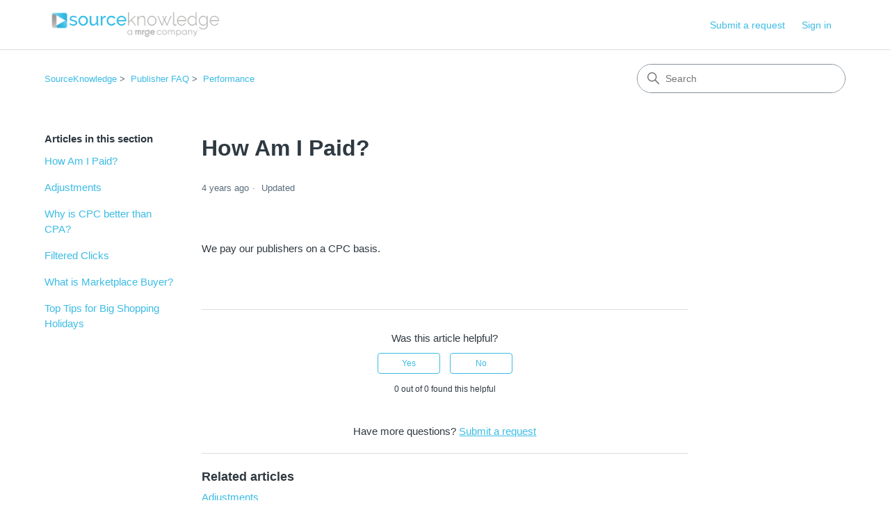

--- FILE ---
content_type: text/html; charset=utf-8
request_url: https://help.sourceknowledge.com/hc/en-us/articles/4428431315860-How-Am-I-Paid
body_size: 5592
content:
<!DOCTYPE html>
<html dir="ltr" lang="en-US">
<head>
  <meta charset="utf-8" />
  <!-- v26880 -->


  <title>How Am I Paid? &ndash; SourceKnowledge</title>

  

  <meta name="description" content="We pay our publishers on a CPC basis." /><meta property="og:image" content="https://help.sourceknowledge.com/hc/theming_assets/01HZPBS6T63QV2PMJJXJ9NGXR6" />
<meta property="og:type" content="website" />
<meta property="og:site_name" content="SourceKnowledge" />
<meta property="og:title" content="How Am I Paid?" />
<meta property="og:description" content="We pay our publishers on a CPC basis." />
<meta property="og:url" content="https://help.sourceknowledge.com/hc/en-us/articles/4428431315860-How-Am-I-Paid" />
<link rel="canonical" href="https://help.sourceknowledge.com/hc/en-us/articles/4428431315860-How-Am-I-Paid">
<link rel="alternate" hreflang="en-us" href="https://help.sourceknowledge.com/hc/en-us/articles/4428431315860-How-Am-I-Paid">
<link rel="alternate" hreflang="x-default" href="https://help.sourceknowledge.com/hc/en-us/articles/4428431315860-How-Am-I-Paid">

  <link rel="stylesheet" href="//static.zdassets.com/hc/assets/application-f34d73e002337ab267a13449ad9d7955.css" media="all" id="stylesheet" />
  <link rel="stylesheet" type="text/css" href="/hc/theming_assets/12250367/4417358818708/style.css?digest=45115970740500">

  <link rel="icon" type="image/x-icon" href="/hc/theming_assets/01HZPBS73AME0MXG9MVCQ02BDS">

    

  <meta content="width=device-width, initial-scale=1.0" name="viewport" />
<!-- Make the translated search clear button label available for use in JS -->
<!-- See buildClearSearchButton() in script.js -->
<script type="text/javascript">window.searchClearButtonLabelLocalized = "Clear search";</script>
<script type="text/javascript">
  // Load ES module polyfill only for browsers that don't support ES modules
  if (!(HTMLScriptElement.supports && HTMLScriptElement.supports('importmap'))) {
    document.write('<script async src="/hc/theming_assets/01J4PG6NNAH9M65QXD5EJG1QYX"><\/script>');
  }
</script>
<script type="importmap">
{
  "imports": {
    "new-request-form": "/hc/theming_assets/01KEH4VD47N0E2JR458W5WPSW0",
    "flash-notifications": "/hc/theming_assets/01KEH4VD1P2N9S1WPKTFFCDV24",
    "service-catalog": "/hc/theming_assets/01KEH4VD6G6N1R295X148VNNJP",
    "approval-requests": "/hc/theming_assets/01KEH4VD5RMY595RPR1HZYQTXS",
    "approval-requests-translations": "/hc/theming_assets/01K2CA30R0P6SMZ4RD9MKM6JAK",
    "new-request-form-translations": "/hc/theming_assets/01K2CA30R4Q36HS7MN3VVJPQ4J",
    "service-catalog-translations": "/hc/theming_assets/01K2CA30NR0HQESFVN3QRCRY9V",
    "shared": "/hc/theming_assets/01KEH4VD6C8Y3TZDAE3QX0Z6X4",
    "ticket-fields": "/hc/theming_assets/01KEH4VD1Z7ED97EYSRX0028JV",
    "wysiwyg": "/hc/theming_assets/01KEH4VD8S95C24N2QJWNFSAF1"
  }
}
</script>
<script type="module">
  import { renderFlashNotifications } from "flash-notifications";

  const settings = {"brand_color":"rgba(60, 188, 229, 1)","brand_text_color":"#FFFFFF","text_color":"#2F3941","link_color":"rgba(60, 188, 229, 1)","hover_link_color":"#0F3554","visited_link_color":"#4B61C3","background_color":"#FFFFFF","heading_font":"-apple-system, BlinkMacSystemFont, 'Segoe UI', Helvetica, Arial, sans-serif","text_font":"-apple-system, BlinkMacSystemFont, 'Segoe UI', Helvetica, Arial, sans-serif","logo":"/hc/theming_assets/01HZPBS6T63QV2PMJJXJ9NGXR6","show_brand_name":false,"favicon":"/hc/theming_assets/01HZPBS73AME0MXG9MVCQ02BDS","homepage_background_image":"/hc/theming_assets/01HZPBS7FCV1F18R1RWZYQME86","community_background_image":"/hc/theming_assets/01HZPBS7RDCV7DW3J0RYFZ831A","community_image":"/hc/theming_assets/01HZPBS7YR42E2G4TGYR2BZ3FH","service_catalog_hero_image":"/hc/theming_assets/01KEH4VFERC5DYRXB9E05SQXB0","instant_search":true,"scoped_kb_search":true,"scoped_community_search":true,"show_recent_activity":false,"show_articles_in_section":true,"show_article_author":false,"show_article_comments":false,"show_follow_article":false,"show_recently_viewed_articles":false,"show_related_articles":true,"show_article_sharing":false,"show_follow_section":false,"show_follow_post":false,"show_post_sharing":false,"show_follow_topic":false,"request_list_beta":false};
  const baseLocale = "en-us";

  renderFlashNotifications(settings, baseLocale);
</script>

  
</head>
<body class="">
  
  
  

  <a class="skip-navigation" tabindex="1" href="#main-content">Skip to main content</a>

<header class="header">
  <div class="logo">
    <a title="Home" href="/hc/en-us">
      <img src="/hc/theming_assets/01HZPBS6T63QV2PMJJXJ9NGXR6" alt="SourceKnowledge Help Center home page" />
      
    </a>
  </div>

  <div class="nav-wrapper-desktop">
    <nav class="user-nav" id="user-nav" aria-label="User navigation">
      <ul class="user-nav-list">
        <li></li>
        <li></li>
        <li><a class="submit-a-request" href="/hc/en-us/requests/new">Submit a request</a></li>
        
          <li>
            <a class="sign-in" rel="nofollow" data-auth-action="signin" title="Opens a dialog" role="button" href="/hc/en-us/signin?return_to=https%3A%2F%2Fhelp.sourceknowledge.com%2Fhc%2Fen-us%2Farticles%2F4428431315860-How-Am-I-Paid">
              Sign in
            </a>
          </li>
        
      </ul>
    </nav>
    
  </div>

  <div class="nav-wrapper-mobile">
    <button class="menu-button-mobile" aria-controls="user-nav-mobile" aria-expanded="false" aria-label="Toggle navigation menu">
      
      <svg xmlns="http://www.w3.org/2000/svg" width="16" height="16" focusable="false" viewBox="0 0 16 16" class="icon-menu">
        <path fill="none" stroke="currentColor" stroke-linecap="round" d="M1.5 3.5h13m-13 4h13m-13 4h13"/>
      </svg>
    </button>
    <nav class="menu-list-mobile" id="user-nav-mobile" aria-expanded="false">
      <ul class="menu-list-mobile-items">
        
          <li class="item">
            <a rel="nofollow" data-auth-action="signin" title="Opens a dialog" role="button" href="/hc/en-us/signin?return_to=https%3A%2F%2Fhelp.sourceknowledge.com%2Fhc%2Fen-us%2Farticles%2F4428431315860-How-Am-I-Paid">
              Sign in
            </a>
          </li>
          <li class="nav-divider"></li>
        
        <li class="item"></li>
        <li class="item"><a class="submit-a-request" href="/hc/en-us/requests/new">Submit a request</a></li>
        <li class="item"></li>
        <li class="nav-divider"></li>
        
      </ul>
    </nav>
  </div>

</header>


  <main role="main">
    <div class="container-divider"></div>
<div class="container">
  <div class="sub-nav">
    <nav aria-label="Current location">
  <ol class="breadcrumbs">
    
      <li>
        
          <a href="/hc/en-us">SourceKnowledge</a>
        
      </li>
    
      <li>
        
          <a href="/hc/en-us/categories/4427725608852-Publisher-FAQ">Publisher FAQ</a>
        
      </li>
    
      <li>
        
          <a href="/hc/en-us/sections/4428425037332-Performance">Performance</a>
        
      </li>
    
  </ol>
</nav>

    <div class="search-container">
      <svg xmlns="http://www.w3.org/2000/svg" width="12" height="12" focusable="false" viewBox="0 0 12 12" class="search-icon" aria-hidden="true">
        <circle cx="4.5" cy="4.5" r="4" fill="none" stroke="currentColor"/>
        <path stroke="currentColor" stroke-linecap="round" d="M11 11L7.5 7.5"/>
      </svg>
      <form role="search" class="search" data-search="" action="/hc/en-us/search" accept-charset="UTF-8" method="get"><input type="hidden" name="utf8" value="&#x2713;" autocomplete="off" /><input type="hidden" name="category" id="category" value="4427725608852" autocomplete="off" />
<input type="search" name="query" id="query" placeholder="Search" aria-label="Search" /></form>
    </div>
  </div>

  <div class="article-container" id="article-container">
    <aside class="article-sidebar" aria-labelledby="section-articles-title">
      
        <div class="collapsible-sidebar">
          <button type="button" class="collapsible-sidebar-toggle" aria-labelledby="section-articles-title" aria-expanded="false">
            <svg xmlns="http://www.w3.org/2000/svg" width="20" height="20" focusable="false" viewBox="0 0 12 12" aria-hidden="true" class="collapsible-sidebar-toggle-icon chevron-icon">
              <path fill="none" stroke="currentColor" stroke-linecap="round" d="M3 4.5l2.6 2.6c.2.2.5.2.7 0L9 4.5"/>
            </svg>
            <svg xmlns="http://www.w3.org/2000/svg" width="20" height="20" focusable="false" viewBox="0 0 12 12" aria-hidden="true" class="collapsible-sidebar-toggle-icon x-icon">
              <path stroke="currentColor" stroke-linecap="round" d="M3 9l6-6m0 6L3 3"/>
            </svg>
          </button>
          <span id="section-articles-title" class="collapsible-sidebar-title sidenav-title">
            Articles in this section
          </span>
          <div class="collapsible-sidebar-body">
            <ul>
              
                <li>
                  <a href="/hc/en-us/articles/4428431315860-How-Am-I-Paid" 
                     class="sidenav-item current-article"
                     aria-current="page">
                       How Am I Paid?
                  </a>
                </li>
              
                <li>
                  <a href="/hc/en-us/articles/4428420849044-Adjustments" 
                     class="sidenav-item "
                     >
                       Adjustments
                  </a>
                </li>
              
                <li>
                  <a href="/hc/en-us/articles/4428433323668-Why-is-CPC-better-than-CPA" 
                     class="sidenav-item "
                     >
                       Why is CPC better than CPA?
                  </a>
                </li>
              
                <li>
                  <a href="/hc/en-us/articles/4428439159188-Filtered-Clicks" 
                     class="sidenav-item "
                     >
                       Filtered Clicks
                  </a>
                </li>
              
                <li>
                  <a href="/hc/en-us/articles/4427802155028-What-is-Marketplace-Buyer" 
                     class="sidenav-item "
                     >
                       What is Marketplace Buyer?
                  </a>
                </li>
              
                <li>
                  <a href="/hc/en-us/articles/19527898331668-Top-Tips-for-Big-Shopping-Holidays" 
                     class="sidenav-item "
                     >
                       Top Tips for Big Shopping Holidays
                  </a>
                </li>
              
            </ul>
            
          </div>
        </div>
      
    </aside>

    <article id="main-content" class="article">
      <header class="article-header">
        <h1 title="How Am I Paid?" class="article-title">
          How Am I Paid?
          
        </h1>

        <div class="article-author">
          
          <div class="article-meta">
            

            <div class="meta-group">
              
                <span class="meta-data"><time datetime="2022-02-22T18:47:44Z" title="2022-02-22T18:47:44Z" data-datetime="relative">February 22, 2022 18:47</time></span>
                <span class="meta-data">Updated</span>
              
            </div>
          </div>
        </div>

        
      </header>

      <section class="article-info">
        <div class="article-content">
          <div class="article-body"><div class="qodef-accordion-holder clearfix qodef-toggle qodef-boxed accordion ui-accordion ui-accordion-icons ui-widget ui-helper-reset">
<div class="qodef-accordion-content ui-accordion-content ui-helper-reset ui-widget-content ui-corner-bottom ui-accordion-content-active">
<div class="qodef-accordion-content-inner">
<div class="wpb_text_column wpb_content_element ">
<div class="wpb_wrapper">
<p>We pay our publishers on a CPC basis.</p>
</div>
</div>
</div>
</div>
</div></div>

          

          
        </div>
      </section>

      <footer>
        <div class="article-footer">
          
          
        </div>
        
          <div class="article-votes">
            <h2 class="article-votes-question" id="article-votes-label">Was this article helpful?</h2>
            <div class="article-votes-controls" role="group" aria-labelledby="article-votes-label">
              <button type="button" class="button article-vote article-vote-up" data-auth-action="signin" aria-label="This article was helpful" aria-pressed="false">Yes</button>
              <button type="button" class="button article-vote article-vote-down" data-auth-action="signin" aria-label="This article was not helpful" aria-pressed="false">No</button>
            </div>
            <small class="article-votes-count">
              <span class="article-vote-label">0 out of 0 found this helpful</span>
            </small>
          </div>
        

        <div class="article-more-questions">
          Have more questions? <a href="/hc/en-us/requests/new">Submit a request</a>
        </div>
        <div class="article-return-to-top">
          <a href="#article-container">
            Return to top
            <svg xmlns="http://www.w3.org/2000/svg" class="article-return-to-top-icon" width="20" height="20" focusable="false" viewBox="0 0 12 12" aria-hidden="true">
              <path fill="none" stroke="currentColor" stroke-linecap="round" d="M3 4.5l2.6 2.6c.2.2.5.2.7 0L9 4.5"/>
            </svg>
          </a>
        </div>
      </footer>

      <div class="article-relatives">
        
        
          
  <section class="related-articles">
    
      <h2 class="related-articles-title">Related articles</h2>
    
    <ul>
      
        <li>
          <a href="/hc/en-us/related/click?data=[base64]%3D--786f8f099bb7df375e260ac6ccdde13834dfc94e" rel="nofollow">Adjustments</a>
        </li>
      
        <li>
          <a href="/hc/en-us/related/click?data=[base64]%3D--1c180f0dccafafa0a070bbad5a68b8b7f0a37011" rel="nofollow">Why is CPC better than CPA?</a>
        </li>
      
        <li>
          <a href="/hc/en-us/related/click?data=[base64]" rel="nofollow">Payment Methods</a>
        </li>
      
        <li>
          <a href="/hc/en-us/related/click?data=[base64]" rel="nofollow">Filtered Clicks</a>
        </li>
      
        <li>
          <a href="/hc/en-us/related/click?data=[base64]%3D%3D--f9b24ae8eca20ad8a5526614a1f76b9e0b3712ee" rel="nofollow">How can I add new users to my account?</a>
        </li>
      
    </ul>
  </section>


        
      </div>
      
    </article>
  </div>
</div>

  </main>

  <footer class="footer">
  <div class="footer-inner">
    <a title="Home" href="/hc/en-us">SourceKnowledge</a>

    <div class="footer-language-selector">
      
    </div>
  </div>
</footer>



  <!-- / -->

  
  <script src="//static.zdassets.com/hc/assets/en-us.bbb3d4d87d0b571a9a1b.js"></script>
  

  <script type="text/javascript">
  /*

    Greetings sourcecode lurker!

    This is for internal Zendesk and legacy usage,
    we don't support or guarantee any of these values
    so please don't build stuff on top of them.

  */

  HelpCenter = {};
  HelpCenter.account = {"subdomain":"sourceknowledge","environment":"production","name":"SourceKnowledge"};
  HelpCenter.user = {"identifier":"da39a3ee5e6b4b0d3255bfef95601890afd80709","email":null,"name":"","role":"anonymous","avatar_url":"https://assets.zendesk.com/hc/assets/default_avatar.png","is_admin":false,"organizations":[],"groups":[]};
  HelpCenter.internal = {"asset_url":"//static.zdassets.com/hc/assets/","web_widget_asset_composer_url":"https://static.zdassets.com/ekr/snippet.js","current_session":{"locale":"en-us","csrf_token":null,"shared_csrf_token":null},"usage_tracking":{"event":"article_viewed","data":"BAh7CDoLbG9jYWxlSSIKZW4tdXMGOgZFVDoPYXJ0aWNsZV9pZGwrCJRTExMHBDoKX21ldGF7DDoPYWNjb3VudF9pZGkD/+y6OhNoZWxwX2NlbnRlcl9pZGwrCJQxuRwFBDoNYnJhbmRfaWRsKwiUbRp/BAQ6DHVzZXJfaWQwOhN1c2VyX3JvbGVfbmFtZUkiDkFOT05ZTU9VUwY7BlQ7AEkiCmVuLXVzBjsGVDoaYW5vbnltb3VzX3RyYWNraW5nX2lkMA==--97d92fded85d62224af9dde3782f78f699778a2c","url":"https://help.sourceknowledge.com/hc/activity"},"current_record_id":"4428431315860","current_record_url":"/hc/en-us/articles/4428431315860-How-Am-I-Paid","current_record_title":"How Am I Paid?","current_text_direction":"ltr","current_brand_id":4417358818708,"current_brand_name":"SourceKnowledge","current_brand_url":"https://sourceknowledge.zendesk.com","current_brand_active":true,"current_path":"/hc/en-us/articles/4428431315860-How-Am-I-Paid","show_autocomplete_breadcrumbs":true,"user_info_changing_enabled":false,"has_user_profiles_enabled":false,"has_end_user_attachments":true,"user_aliases_enabled":false,"has_anonymous_kb_voting":false,"has_multi_language_help_center":true,"show_at_mentions":false,"embeddables_config":{"embeddables_web_widget":false,"embeddables_help_center_auth_enabled":false,"embeddables_connect_ipms":false},"answer_bot_subdomain":"static","gather_plan_state":"subscribed","has_article_verification":false,"has_gather":true,"has_ckeditor":true,"has_community_enabled":false,"has_community_badges":true,"has_community_post_content_tagging":false,"has_gather_content_tags":true,"has_guide_content_tags":true,"has_user_segments":true,"has_answer_bot_web_form_enabled":false,"has_garden_modals":false,"theming_cookie_key":"hc-da39a3ee5e6b4b0d3255bfef95601890afd80709-2-preview","is_preview":false,"has_search_settings_in_plan":true,"theming_api_version":4,"theming_settings":{"brand_color":"rgba(60, 188, 229, 1)","brand_text_color":"#FFFFFF","text_color":"#2F3941","link_color":"rgba(60, 188, 229, 1)","hover_link_color":"#0F3554","visited_link_color":"#4B61C3","background_color":"#FFFFFF","heading_font":"-apple-system, BlinkMacSystemFont, 'Segoe UI', Helvetica, Arial, sans-serif","text_font":"-apple-system, BlinkMacSystemFont, 'Segoe UI', Helvetica, Arial, sans-serif","logo":"/hc/theming_assets/01HZPBS6T63QV2PMJJXJ9NGXR6","show_brand_name":false,"favicon":"/hc/theming_assets/01HZPBS73AME0MXG9MVCQ02BDS","homepage_background_image":"/hc/theming_assets/01HZPBS7FCV1F18R1RWZYQME86","community_background_image":"/hc/theming_assets/01HZPBS7RDCV7DW3J0RYFZ831A","community_image":"/hc/theming_assets/01HZPBS7YR42E2G4TGYR2BZ3FH","service_catalog_hero_image":"/hc/theming_assets/01KEH4VFERC5DYRXB9E05SQXB0","instant_search":true,"scoped_kb_search":true,"scoped_community_search":true,"show_recent_activity":false,"show_articles_in_section":true,"show_article_author":false,"show_article_comments":false,"show_follow_article":false,"show_recently_viewed_articles":false,"show_related_articles":true,"show_article_sharing":false,"show_follow_section":false,"show_follow_post":false,"show_post_sharing":false,"show_follow_topic":false,"request_list_beta":false},"has_pci_credit_card_custom_field":false,"help_center_restricted":false,"is_assuming_someone_else":false,"flash_messages":[],"user_photo_editing_enabled":true,"user_preferred_locale":"en-us","base_locale":"en-us","login_url":"https://sourceknowledge.zendesk.com/access?brand_id=4417358818708\u0026return_to=https%3A%2F%2Fhelp.sourceknowledge.com%2Fhc%2Fen-us%2Farticles%2F4428431315860-How-Am-I-Paid","has_alternate_templates":false,"has_custom_statuses_enabled":false,"has_hc_generative_answers_setting_enabled":true,"has_generative_search_with_zgpt_enabled":false,"has_suggested_initial_questions_enabled":false,"has_guide_service_catalog":true,"has_service_catalog_search_poc":false,"has_service_catalog_itam":false,"has_csat_reverse_2_scale_in_mobile":false,"has_knowledge_navigation":false,"has_unified_navigation":false,"has_unified_navigation_eap_access":false,"has_csat_bet365_branding":false,"version":"v26880","dev_mode":false};
</script>

  
  
  <script src="//static.zdassets.com/hc/assets/hc_enduser-9d4172d9b2efbb6d87e4b5da3258eefa.js"></script>
  <script type="text/javascript" src="/hc/theming_assets/12250367/4417358818708/script.js?digest=45115970740500"></script>
  
</body>
</html>